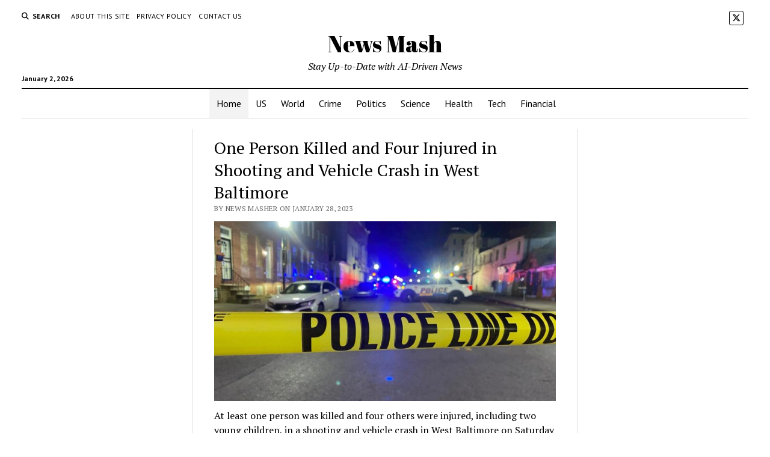

--- FILE ---
content_type: text/html; charset=UTF-8
request_url: https://www.news-mash.com/page/930/
body_size: 15785
content:
<!DOCTYPE html>

<html dir="ltr" lang="en-US" prefix="og: https://ogp.me/ns#">

<head>
	<title>News Mash - Stay Up-to-Date with AI-Driven News - Page 930</title>

		<!-- All in One SEO 4.9.1.1 - aioseo.com -->
	<meta name="description" content="News Mash - Daily breaking national and world news stories, curated by artificial intelligence, delivered to you for free - Page 930" />
	<meta name="robots" content="noindex, nofollow, max-image-preview:large" />
	<link rel="canonical" href="https://www.news-mash.com/" />
	<link rel="prev" href="https://www.news-mash.com/page/929/" />
	<link rel="next" href="https://www.news-mash.com/page/931/" />
	<meta name="generator" content="All in One SEO (AIOSEO) 4.9.1.1" />
		<meta property="og:locale" content="en_US" />
		<meta property="og:site_name" content="News Mash - Stay Up-to-Date with AI-Driven News" />
		<meta property="og:type" content="website" />
		<meta property="og:title" content="News Mash - Stay Up-to-Date with AI-Driven News - Page 930" />
		<meta property="og:description" content="News Mash - Daily breaking national and world news stories, curated by artificial intelligence, delivered to you for free - Page 930" />
		<meta property="og:url" content="https://www.news-mash.com/" />
		<meta name="twitter:card" content="summary" />
		<meta name="twitter:title" content="News Mash - Stay Up-to-Date with AI-Driven News - Page 930" />
		<meta name="twitter:description" content="News Mash - Daily breaking national and world news stories, curated by artificial intelligence, delivered to you for free - Page 930" />
		<script type="application/ld+json" class="aioseo-schema">
			{"@context":"https:\/\/schema.org","@graph":[{"@type":"BreadcrumbList","@id":"https:\/\/www.news-mash.com\/page\/930\/#breadcrumblist","itemListElement":[{"@type":"ListItem","@id":"https:\/\/www.news-mash.com#listItem","position":1,"name":"Home","item":"https:\/\/www.news-mash.com","nextItem":{"@type":"ListItem","@id":"https:\/\/www.news-mash.com\/page\/930#listItem","name":"Page 930"}},{"@type":"ListItem","@id":"https:\/\/www.news-mash.com\/page\/930#listItem","position":2,"name":"Page 930","previousItem":{"@type":"ListItem","@id":"https:\/\/www.news-mash.com#listItem","name":"Home"}}]},{"@type":"CollectionPage","@id":"https:\/\/www.news-mash.com\/page\/930\/#collectionpage","url":"https:\/\/www.news-mash.com\/page\/930\/","name":"News Mash - Stay Up-to-Date with AI-Driven News - Page 930","description":"News Mash - Daily breaking national and world news stories, curated by artificial intelligence, delivered to you for free - Page 930","inLanguage":"en-US","isPartOf":{"@id":"https:\/\/www.news-mash.com\/#website"},"breadcrumb":{"@id":"https:\/\/www.news-mash.com\/page\/930\/#breadcrumblist"},"about":{"@id":"https:\/\/www.news-mash.com\/#organization"}},{"@type":"Organization","@id":"https:\/\/www.news-mash.com\/#organization","name":"News Mash","description":"Stay Up-to-Date with AI-Driven News","url":"https:\/\/www.news-mash.com\/","logo":{"@type":"ImageObject","url":"https:\/\/www.news-mash.com\/wp-content\/uploads\/2023\/01\/Logo-icon-only-512x512-2.png","@id":"https:\/\/www.news-mash.com\/page\/930\/#organizationLogo","width":512,"height":512},"image":{"@id":"https:\/\/www.news-mash.com\/page\/930\/#organizationLogo"}},{"@type":"WebSite","@id":"https:\/\/www.news-mash.com\/#website","url":"https:\/\/www.news-mash.com\/","name":"News Mash","description":"Stay Up-to-Date with AI-Driven News","inLanguage":"en-US","publisher":{"@id":"https:\/\/www.news-mash.com\/#organization"}}]}
		</script>
		<!-- All in One SEO -->


<!-- Google Tag Manager for WordPress by gtm4wp.com -->
<script data-cfasync="false" data-pagespeed-no-defer>
	var gtm4wp_datalayer_name = "dataLayer";
	var dataLayer = dataLayer || [];
</script>
<!-- End Google Tag Manager for WordPress by gtm4wp.com --><meta charset="UTF-8" />
<meta name="viewport" content="width=device-width, initial-scale=1" />
<meta name="template" content="Mission News 1.65" />
<!-- Google tag (gtag.js) consent mode dataLayer added by Site Kit -->
<script type="text/javascript" id="google_gtagjs-js-consent-mode-data-layer">
/* <![CDATA[ */
window.dataLayer = window.dataLayer || [];function gtag(){dataLayer.push(arguments);}
gtag('consent', 'default', {"ad_personalization":"denied","ad_storage":"denied","ad_user_data":"denied","analytics_storage":"denied","functionality_storage":"denied","security_storage":"denied","personalization_storage":"denied","region":["AT","BE","BG","CH","CY","CZ","DE","DK","EE","ES","FI","FR","GB","GR","HR","HU","IE","IS","IT","LI","LT","LU","LV","MT","NL","NO","PL","PT","RO","SE","SI","SK"],"wait_for_update":500});
window._googlesitekitConsentCategoryMap = {"statistics":["analytics_storage"],"marketing":["ad_storage","ad_user_data","ad_personalization"],"functional":["functionality_storage","security_storage"],"preferences":["personalization_storage"]};
window._googlesitekitConsents = {"ad_personalization":"denied","ad_storage":"denied","ad_user_data":"denied","analytics_storage":"denied","functionality_storage":"denied","security_storage":"denied","personalization_storage":"denied","region":["AT","BE","BG","CH","CY","CZ","DE","DK","EE","ES","FI","FR","GB","GR","HR","HU","IE","IS","IT","LI","LT","LU","LV","MT","NL","NO","PL","PT","RO","SE","SI","SK"],"wait_for_update":500};
/* ]]> */
</script>
<!-- End Google tag (gtag.js) consent mode dataLayer added by Site Kit -->
<link rel='dns-prefetch' href='//www.googletagmanager.com' />
<link rel='dns-prefetch' href='//fonts.googleapis.com' />
<link rel='dns-prefetch' href='//pagead2.googlesyndication.com' />
<link rel="alternate" type="application/rss+xml" title="News Mash &raquo; Feed" href="https://www.news-mash.com/feed/" />
<link rel="alternate" type="application/rss+xml" title="News Mash &raquo; Comments Feed" href="https://www.news-mash.com/comments/feed/" />
<style id='wp-img-auto-sizes-contain-inline-css' type='text/css'>
img:is([sizes=auto i],[sizes^="auto," i]){contain-intrinsic-size:3000px 1500px}
/*# sourceURL=wp-img-auto-sizes-contain-inline-css */
</style>
<style id='wp-emoji-styles-inline-css' type='text/css'>

	img.wp-smiley, img.emoji {
		display: inline !important;
		border: none !important;
		box-shadow: none !important;
		height: 1em !important;
		width: 1em !important;
		margin: 0 0.07em !important;
		vertical-align: -0.1em !important;
		background: none !important;
		padding: 0 !important;
	}
/*# sourceURL=wp-emoji-styles-inline-css */
</style>
<link rel='stylesheet' id='wp-block-library-css' href='https://www.news-mash.com/wp-includes/css/dist/block-library/style.min.css?ver=ce8f980d369e8aaa741e33b45974c9ce' type='text/css' media='all' />
<style id='classic-theme-styles-inline-css' type='text/css'>
/*! This file is auto-generated */
.wp-block-button__link{color:#fff;background-color:#32373c;border-radius:9999px;box-shadow:none;text-decoration:none;padding:calc(.667em + 2px) calc(1.333em + 2px);font-size:1.125em}.wp-block-file__button{background:#32373c;color:#fff;text-decoration:none}
/*# sourceURL=/wp-includes/css/classic-themes.min.css */
</style>
<link rel='stylesheet' id='aioseo/css/src/vue/standalone/blocks/table-of-contents/global.scss-css' href='https://www.news-mash.com/wp-content/plugins/all-in-one-seo-pack/dist/Lite/assets/css/table-of-contents/global.e90f6d47.css?ver=4.9.1.1' type='text/css' media='all' />
<style id='global-styles-inline-css' type='text/css'>
:root{--wp--preset--aspect-ratio--square: 1;--wp--preset--aspect-ratio--4-3: 4/3;--wp--preset--aspect-ratio--3-4: 3/4;--wp--preset--aspect-ratio--3-2: 3/2;--wp--preset--aspect-ratio--2-3: 2/3;--wp--preset--aspect-ratio--16-9: 16/9;--wp--preset--aspect-ratio--9-16: 9/16;--wp--preset--color--black: #000000;--wp--preset--color--cyan-bluish-gray: #abb8c3;--wp--preset--color--white: #ffffff;--wp--preset--color--pale-pink: #f78da7;--wp--preset--color--vivid-red: #cf2e2e;--wp--preset--color--luminous-vivid-orange: #ff6900;--wp--preset--color--luminous-vivid-amber: #fcb900;--wp--preset--color--light-green-cyan: #7bdcb5;--wp--preset--color--vivid-green-cyan: #00d084;--wp--preset--color--pale-cyan-blue: #8ed1fc;--wp--preset--color--vivid-cyan-blue: #0693e3;--wp--preset--color--vivid-purple: #9b51e0;--wp--preset--gradient--vivid-cyan-blue-to-vivid-purple: linear-gradient(135deg,rgb(6,147,227) 0%,rgb(155,81,224) 100%);--wp--preset--gradient--light-green-cyan-to-vivid-green-cyan: linear-gradient(135deg,rgb(122,220,180) 0%,rgb(0,208,130) 100%);--wp--preset--gradient--luminous-vivid-amber-to-luminous-vivid-orange: linear-gradient(135deg,rgb(252,185,0) 0%,rgb(255,105,0) 100%);--wp--preset--gradient--luminous-vivid-orange-to-vivid-red: linear-gradient(135deg,rgb(255,105,0) 0%,rgb(207,46,46) 100%);--wp--preset--gradient--very-light-gray-to-cyan-bluish-gray: linear-gradient(135deg,rgb(238,238,238) 0%,rgb(169,184,195) 100%);--wp--preset--gradient--cool-to-warm-spectrum: linear-gradient(135deg,rgb(74,234,220) 0%,rgb(151,120,209) 20%,rgb(207,42,186) 40%,rgb(238,44,130) 60%,rgb(251,105,98) 80%,rgb(254,248,76) 100%);--wp--preset--gradient--blush-light-purple: linear-gradient(135deg,rgb(255,206,236) 0%,rgb(152,150,240) 100%);--wp--preset--gradient--blush-bordeaux: linear-gradient(135deg,rgb(254,205,165) 0%,rgb(254,45,45) 50%,rgb(107,0,62) 100%);--wp--preset--gradient--luminous-dusk: linear-gradient(135deg,rgb(255,203,112) 0%,rgb(199,81,192) 50%,rgb(65,88,208) 100%);--wp--preset--gradient--pale-ocean: linear-gradient(135deg,rgb(255,245,203) 0%,rgb(182,227,212) 50%,rgb(51,167,181) 100%);--wp--preset--gradient--electric-grass: linear-gradient(135deg,rgb(202,248,128) 0%,rgb(113,206,126) 100%);--wp--preset--gradient--midnight: linear-gradient(135deg,rgb(2,3,129) 0%,rgb(40,116,252) 100%);--wp--preset--font-size--small: 12px;--wp--preset--font-size--medium: 20px;--wp--preset--font-size--large: 21px;--wp--preset--font-size--x-large: 42px;--wp--preset--font-size--regular: 16px;--wp--preset--font-size--larger: 28px;--wp--preset--spacing--20: 0.44rem;--wp--preset--spacing--30: 0.67rem;--wp--preset--spacing--40: 1rem;--wp--preset--spacing--50: 1.5rem;--wp--preset--spacing--60: 2.25rem;--wp--preset--spacing--70: 3.38rem;--wp--preset--spacing--80: 5.06rem;--wp--preset--shadow--natural: 6px 6px 9px rgba(0, 0, 0, 0.2);--wp--preset--shadow--deep: 12px 12px 50px rgba(0, 0, 0, 0.4);--wp--preset--shadow--sharp: 6px 6px 0px rgba(0, 0, 0, 0.2);--wp--preset--shadow--outlined: 6px 6px 0px -3px rgb(255, 255, 255), 6px 6px rgb(0, 0, 0);--wp--preset--shadow--crisp: 6px 6px 0px rgb(0, 0, 0);}:where(.is-layout-flex){gap: 0.5em;}:where(.is-layout-grid){gap: 0.5em;}body .is-layout-flex{display: flex;}.is-layout-flex{flex-wrap: wrap;align-items: center;}.is-layout-flex > :is(*, div){margin: 0;}body .is-layout-grid{display: grid;}.is-layout-grid > :is(*, div){margin: 0;}:where(.wp-block-columns.is-layout-flex){gap: 2em;}:where(.wp-block-columns.is-layout-grid){gap: 2em;}:where(.wp-block-post-template.is-layout-flex){gap: 1.25em;}:where(.wp-block-post-template.is-layout-grid){gap: 1.25em;}.has-black-color{color: var(--wp--preset--color--black) !important;}.has-cyan-bluish-gray-color{color: var(--wp--preset--color--cyan-bluish-gray) !important;}.has-white-color{color: var(--wp--preset--color--white) !important;}.has-pale-pink-color{color: var(--wp--preset--color--pale-pink) !important;}.has-vivid-red-color{color: var(--wp--preset--color--vivid-red) !important;}.has-luminous-vivid-orange-color{color: var(--wp--preset--color--luminous-vivid-orange) !important;}.has-luminous-vivid-amber-color{color: var(--wp--preset--color--luminous-vivid-amber) !important;}.has-light-green-cyan-color{color: var(--wp--preset--color--light-green-cyan) !important;}.has-vivid-green-cyan-color{color: var(--wp--preset--color--vivid-green-cyan) !important;}.has-pale-cyan-blue-color{color: var(--wp--preset--color--pale-cyan-blue) !important;}.has-vivid-cyan-blue-color{color: var(--wp--preset--color--vivid-cyan-blue) !important;}.has-vivid-purple-color{color: var(--wp--preset--color--vivid-purple) !important;}.has-black-background-color{background-color: var(--wp--preset--color--black) !important;}.has-cyan-bluish-gray-background-color{background-color: var(--wp--preset--color--cyan-bluish-gray) !important;}.has-white-background-color{background-color: var(--wp--preset--color--white) !important;}.has-pale-pink-background-color{background-color: var(--wp--preset--color--pale-pink) !important;}.has-vivid-red-background-color{background-color: var(--wp--preset--color--vivid-red) !important;}.has-luminous-vivid-orange-background-color{background-color: var(--wp--preset--color--luminous-vivid-orange) !important;}.has-luminous-vivid-amber-background-color{background-color: var(--wp--preset--color--luminous-vivid-amber) !important;}.has-light-green-cyan-background-color{background-color: var(--wp--preset--color--light-green-cyan) !important;}.has-vivid-green-cyan-background-color{background-color: var(--wp--preset--color--vivid-green-cyan) !important;}.has-pale-cyan-blue-background-color{background-color: var(--wp--preset--color--pale-cyan-blue) !important;}.has-vivid-cyan-blue-background-color{background-color: var(--wp--preset--color--vivid-cyan-blue) !important;}.has-vivid-purple-background-color{background-color: var(--wp--preset--color--vivid-purple) !important;}.has-black-border-color{border-color: var(--wp--preset--color--black) !important;}.has-cyan-bluish-gray-border-color{border-color: var(--wp--preset--color--cyan-bluish-gray) !important;}.has-white-border-color{border-color: var(--wp--preset--color--white) !important;}.has-pale-pink-border-color{border-color: var(--wp--preset--color--pale-pink) !important;}.has-vivid-red-border-color{border-color: var(--wp--preset--color--vivid-red) !important;}.has-luminous-vivid-orange-border-color{border-color: var(--wp--preset--color--luminous-vivid-orange) !important;}.has-luminous-vivid-amber-border-color{border-color: var(--wp--preset--color--luminous-vivid-amber) !important;}.has-light-green-cyan-border-color{border-color: var(--wp--preset--color--light-green-cyan) !important;}.has-vivid-green-cyan-border-color{border-color: var(--wp--preset--color--vivid-green-cyan) !important;}.has-pale-cyan-blue-border-color{border-color: var(--wp--preset--color--pale-cyan-blue) !important;}.has-vivid-cyan-blue-border-color{border-color: var(--wp--preset--color--vivid-cyan-blue) !important;}.has-vivid-purple-border-color{border-color: var(--wp--preset--color--vivid-purple) !important;}.has-vivid-cyan-blue-to-vivid-purple-gradient-background{background: var(--wp--preset--gradient--vivid-cyan-blue-to-vivid-purple) !important;}.has-light-green-cyan-to-vivid-green-cyan-gradient-background{background: var(--wp--preset--gradient--light-green-cyan-to-vivid-green-cyan) !important;}.has-luminous-vivid-amber-to-luminous-vivid-orange-gradient-background{background: var(--wp--preset--gradient--luminous-vivid-amber-to-luminous-vivid-orange) !important;}.has-luminous-vivid-orange-to-vivid-red-gradient-background{background: var(--wp--preset--gradient--luminous-vivid-orange-to-vivid-red) !important;}.has-very-light-gray-to-cyan-bluish-gray-gradient-background{background: var(--wp--preset--gradient--very-light-gray-to-cyan-bluish-gray) !important;}.has-cool-to-warm-spectrum-gradient-background{background: var(--wp--preset--gradient--cool-to-warm-spectrum) !important;}.has-blush-light-purple-gradient-background{background: var(--wp--preset--gradient--blush-light-purple) !important;}.has-blush-bordeaux-gradient-background{background: var(--wp--preset--gradient--blush-bordeaux) !important;}.has-luminous-dusk-gradient-background{background: var(--wp--preset--gradient--luminous-dusk) !important;}.has-pale-ocean-gradient-background{background: var(--wp--preset--gradient--pale-ocean) !important;}.has-electric-grass-gradient-background{background: var(--wp--preset--gradient--electric-grass) !important;}.has-midnight-gradient-background{background: var(--wp--preset--gradient--midnight) !important;}.has-small-font-size{font-size: var(--wp--preset--font-size--small) !important;}.has-medium-font-size{font-size: var(--wp--preset--font-size--medium) !important;}.has-large-font-size{font-size: var(--wp--preset--font-size--large) !important;}.has-x-large-font-size{font-size: var(--wp--preset--font-size--x-large) !important;}
:where(.wp-block-post-template.is-layout-flex){gap: 1.25em;}:where(.wp-block-post-template.is-layout-grid){gap: 1.25em;}
:where(.wp-block-term-template.is-layout-flex){gap: 1.25em;}:where(.wp-block-term-template.is-layout-grid){gap: 1.25em;}
:where(.wp-block-columns.is-layout-flex){gap: 2em;}:where(.wp-block-columns.is-layout-grid){gap: 2em;}
:root :where(.wp-block-pullquote){font-size: 1.5em;line-height: 1.6;}
/*# sourceURL=global-styles-inline-css */
</style>
<link rel='stylesheet' id='announcer-css-css' href='https://www.news-mash.com/wp-content/plugins/announcer/public/css/style.css?ver=6.2' type='text/css' media='all' />
<link rel='stylesheet' id='contact-form-7-css' href='https://www.news-mash.com/wp-content/plugins/contact-form-7/includes/css/styles.css?ver=6.1.4' type='text/css' media='all' />
<link rel='stylesheet' id='ct-mission-news-google-fonts-css' href='//fonts.googleapis.com/css?family=Abril+Fatface%7CPT+Sans%3A400%2C700%7CPT+Serif%3A400%2C400i%2C700%2C700i&#038;subset=latin%2Clatin-ext&#038;display=swap&#038;ver=ce8f980d369e8aaa741e33b45974c9ce' type='text/css' media='all' />
<link rel='stylesheet' id='ct-mission-news-font-awesome-css' href='https://www.news-mash.com/wp-content/themes/mission-news/assets/font-awesome/css/all.min.css?ver=ce8f980d369e8aaa741e33b45974c9ce' type='text/css' media='all' />
<link rel='stylesheet' id='ct-mission-news-style-css' href='https://www.news-mash.com/wp-content/themes/mission-news/style.css?ver=ce8f980d369e8aaa741e33b45974c9ce' type='text/css' media='all' />
<link rel='stylesheet' id='elementor-frontend-css' href='https://www.news-mash.com/wp-content/plugins/elementor/assets/css/frontend.min.css?ver=3.33.4' type='text/css' media='all' />
<link rel='stylesheet' id='eael-general-css' href='https://www.news-mash.com/wp-content/plugins/essential-addons-for-elementor-lite/assets/front-end/css/view/general.min.css?ver=6.5.3' type='text/css' media='all' />
<script type="text/javascript" src="https://www.news-mash.com/wp-includes/js/jquery/jquery.min.js?ver=3.7.1" id="jquery-core-js"></script>
<script type="text/javascript" src="https://www.news-mash.com/wp-includes/js/jquery/jquery-migrate.min.js?ver=3.4.1" id="jquery-migrate-js"></script>

<!-- Google tag (gtag.js) snippet added by Site Kit -->
<!-- Google Analytics snippet added by Site Kit -->
<script type="text/javascript" src="https://www.googletagmanager.com/gtag/js?id=GT-PL3SSSX" id="google_gtagjs-js" async></script>
<script type="text/javascript" id="google_gtagjs-js-after">
/* <![CDATA[ */
window.dataLayer = window.dataLayer || [];function gtag(){dataLayer.push(arguments);}
gtag("set","linker",{"domains":["www.news-mash.com"]});
gtag("js", new Date());
gtag("set", "developer_id.dZTNiMT", true);
gtag("config", "GT-PL3SSSX");
//# sourceURL=google_gtagjs-js-after
/* ]]> */
</script>
<link rel="https://api.w.org/" href="https://www.news-mash.com/wp-json/" /><link rel="EditURI" type="application/rsd+xml" title="RSD" href="https://www.news-mash.com/xmlrpc.php?rsd" />

<meta name="generator" content="Site Kit by Google 1.167.0" />    
    <script type="text/javascript">
        var ajaxurl = 'https://www.news-mash.com/wp-admin/admin-ajax.php';
    </script>

<!-- Google Tag Manager for WordPress by gtm4wp.com -->
<!-- GTM Container placement set to off -->
<script data-cfasync="false" data-pagespeed-no-defer>
	var dataLayer_content = {"pagePostType":"frontpage"};
	dataLayer.push( dataLayer_content );
</script>
<script data-cfasync="false" data-pagespeed-no-defer>
	console.warn && console.warn("[GTM4WP] Google Tag Manager container code placement set to OFF !!!");
	console.warn && console.warn("[GTM4WP] Data layer codes are active but GTM container must be loaded using custom coding !!!");
</script>
<!-- End Google Tag Manager for WordPress by gtm4wp.com -->
<!-- Google AdSense meta tags added by Site Kit -->
<meta name="google-adsense-platform-account" content="ca-host-pub-2644536267352236">
<meta name="google-adsense-platform-domain" content="sitekit.withgoogle.com">
<!-- End Google AdSense meta tags added by Site Kit -->
<meta name="generator" content="Elementor 3.33.4; features: additional_custom_breakpoints; settings: css_print_method-external, google_font-enabled, font_display-swap">
			<style>
				.e-con.e-parent:nth-of-type(n+4):not(.e-lazyloaded):not(.e-no-lazyload),
				.e-con.e-parent:nth-of-type(n+4):not(.e-lazyloaded):not(.e-no-lazyload) * {
					background-image: none !important;
				}
				@media screen and (max-height: 1024px) {
					.e-con.e-parent:nth-of-type(n+3):not(.e-lazyloaded):not(.e-no-lazyload),
					.e-con.e-parent:nth-of-type(n+3):not(.e-lazyloaded):not(.e-no-lazyload) * {
						background-image: none !important;
					}
				}
				@media screen and (max-height: 640px) {
					.e-con.e-parent:nth-of-type(n+2):not(.e-lazyloaded):not(.e-no-lazyload),
					.e-con.e-parent:nth-of-type(n+2):not(.e-lazyloaded):not(.e-no-lazyload) * {
						background-image: none !important;
					}
				}
			</style>
			
<!-- Google Tag Manager snippet added by Site Kit -->
<script type="text/javascript">
/* <![CDATA[ */

			( function( w, d, s, l, i ) {
				w[l] = w[l] || [];
				w[l].push( {'gtm.start': new Date().getTime(), event: 'gtm.js'} );
				var f = d.getElementsByTagName( s )[0],
					j = d.createElement( s ), dl = l != 'dataLayer' ? '&l=' + l : '';
				j.async = true;
				j.src = 'https://www.googletagmanager.com/gtm.js?id=' + i + dl;
				f.parentNode.insertBefore( j, f );
			} )( window, document, 'script', 'dataLayer', 'GTM-N6VBMR3' );
			
/* ]]> */
</script>

<!-- End Google Tag Manager snippet added by Site Kit -->

<!-- Google AdSense snippet added by Site Kit -->
<script type="text/javascript" async="async" src="https://pagead2.googlesyndication.com/pagead/js/adsbygoogle.js?client=ca-pub-4555337674720429&amp;host=ca-host-pub-2644536267352236" crossorigin="anonymous"></script>

<!-- End Google AdSense snippet added by Site Kit -->
<link rel="icon" href="https://www.news-mash.com/wp-content/uploads/2023/01/cropped-Logo-icon-only-512x512-1-32x32.png" sizes="32x32" />
<link rel="icon" href="https://www.news-mash.com/wp-content/uploads/2023/01/cropped-Logo-icon-only-512x512-1-192x192.png" sizes="192x192" />
<link rel="apple-touch-icon" href="https://www.news-mash.com/wp-content/uploads/2023/01/cropped-Logo-icon-only-512x512-1-180x180.png" />
<meta name="msapplication-TileImage" content="https://www.news-mash.com/wp-content/uploads/2023/01/cropped-Logo-icon-only-512x512-1-270x270.png" />
</head>

<body id="mission-news" class="home blog paged paged-930 wp-theme-mission-news layout-rows layout-double-sidebar hide-left-sidebar hide-right-sidebar titles-above-image elementor-default elementor-kit-243">
		<!-- Google Tag Manager (noscript) snippet added by Site Kit -->
		<noscript>
			<iframe src="https://www.googletagmanager.com/ns.html?id=GTM-N6VBMR3" height="0" width="0" style="display:none;visibility:hidden"></iframe>
		</noscript>
		<!-- End Google Tag Manager (noscript) snippet added by Site Kit -->
		<a class="skip-content" href="#main">Press &quot;Enter&quot; to skip to content</a>
<div id="overflow-container" class="overflow-container">
	<div id="max-width" class="max-width">
							<header class="site-header" id="site-header" role="banner">
				<div class="top-nav">
					<button id="search-toggle" class="search-toggle"><i class="fas fa-search"></i><span>Search</span></button>
<div id="search-form-popup" class="search-form-popup">
	<div class="inner">
		<div class="title">Search News Mash</div>
		<div class='search-form-container'>
    <form role="search" method="get" class="search-form" action="https://www.news-mash.com">
        <input id="search-field" type="search" class="search-field" value="" name="s"
               title="Search" placeholder=" Search for..." />
        <input type="submit" class="search-submit" value='Search'/>
    </form>
</div>		<a id="close-search" class="close" href="#"><svg xmlns="http://www.w3.org/2000/svg" width="20" height="20" viewBox="0 0 20 20" version="1.1"><g stroke="none" stroke-width="1" fill="none" fill-rule="evenodd"><g transform="translate(-17.000000, -12.000000)" fill="#000000"><g transform="translate(17.000000, 12.000000)"><rect transform="translate(10.000000, 10.000000) rotate(45.000000) translate(-10.000000, -10.000000) " x="9" y="-2" width="2" height="24"/><rect transform="translate(10.000000, 10.000000) rotate(-45.000000) translate(-10.000000, -10.000000) " x="9" y="-2" width="2" height="24"/></g></g></g></svg></a>
	</div>
</div>
					<div id="menu-secondary-container" class="menu-secondary-container">
						<div id="menu-secondary" class="menu-container menu-secondary" role="navigation">
	<nav class="menu"><ul id="menu-secondary-items" class="menu-secondary-items"><li id="menu-item-257" class="menu-item menu-item-type-post_type menu-item-object-page menu-item-257"><a href="https://www.news-mash.com/about-this-site/">About this site</a></li>
<li id="menu-item-259" class="menu-item menu-item-type-post_type menu-item-object-page menu-item-privacy-policy menu-item-259"><a rel="privacy-policy" href="https://www.news-mash.com/privacy-policy/">Privacy Policy</a></li>
<li id="menu-item-1666" class="menu-item menu-item-type-post_type menu-item-object-page menu-item-1666"><a href="https://www.news-mash.com/contact-us/">Contact Us</a></li>
</ul></nav></div>
					</div>
					<ul id='social-media-icons' class='social-media-icons'><li>					<a class="twitter" target="_blank"
					   href="https://twitter.com/News_Masher">
						<i class="fa-brands fa-x-twitter"
						   title="twitter"></i>
					</a>
					</li></ul>				</div>
				<div id="title-container" class="title-container"><div class='site-title has-date'><a href='https://www.news-mash.com'>News Mash</a></div><p class="date">January 2, 2026</p><p class="tagline">Stay Up-to-Date with AI-Driven News</p>				</div>
				<button id="toggle-navigation" class="toggle-navigation" name="toggle-navigation" aria-expanded="false">
					<span class="screen-reader-text">open menu</span>
					<svg xmlns="http://www.w3.org/2000/svg" width="24" height="18" viewBox="0 0 24 18" version="1.1"><g stroke="none" stroke-width="1" fill="none" fill-rule="evenodd"><g transform="translate(-272.000000, -21.000000)" fill="#000000"><g transform="translate(266.000000, 12.000000)"><g transform="translate(6.000000, 9.000000)"><rect class="top-bar" x="0" y="0" width="24" height="2"/><rect class="middle-bar" x="0" y="8" width="24" height="2"/><rect class="bottom-bar" x="0" y="16" width="24" height="2"/></g></g></g></g></svg>				</button>
				<div id="menu-primary-container" class="menu-primary-container tier-1">
					<div class="dropdown-navigation"><a id="back-button" class="back-button" href="#"><i class="fas fa-angle-left"></i> Back</a><span class="label"></span></div>
<div id="menu-primary" class="menu-container menu-primary" role="navigation">
    <nav class="menu"><ul id="menu-primary-items" class="menu-primary-items"><li id="menu-item-260" class="menu-item menu-item-type-custom menu-item-object-custom current-menu-item menu-item-home menu-item-260"><a href="https://www.news-mash.com/">Home</a></li>
<li id="menu-item-252" class="menu-item menu-item-type-taxonomy menu-item-object-category menu-item-252"><a href="https://www.news-mash.com/category/us/">US</a></li>
<li id="menu-item-255" class="menu-item menu-item-type-taxonomy menu-item-object-category menu-item-255"><a href="https://www.news-mash.com/category/world/">World</a></li>
<li id="menu-item-253" class="menu-item menu-item-type-taxonomy menu-item-object-category menu-item-253"><a href="https://www.news-mash.com/category/crime/">Crime</a></li>
<li id="menu-item-254" class="menu-item menu-item-type-taxonomy menu-item-object-category menu-item-254"><a href="https://www.news-mash.com/category/politics/">Politics</a></li>
<li id="menu-item-256" class="menu-item menu-item-type-taxonomy menu-item-object-category menu-item-256"><a href="https://www.news-mash.com/category/science/">Science</a></li>
<li id="menu-item-638" class="menu-item menu-item-type-taxonomy menu-item-object-category menu-item-638"><a href="https://www.news-mash.com/category/health/">Health</a></li>
<li id="menu-item-639" class="menu-item menu-item-type-taxonomy menu-item-object-category menu-item-639"><a href="https://www.news-mash.com/category/tech/">Tech</a></li>
<li id="menu-item-641" class="menu-item menu-item-type-taxonomy menu-item-object-category menu-item-641"><a href="https://www.news-mash.com/category/financial/">Financial</a></li>
</ul></nav></div>
				</div>
			</header>
								<div class="content-container">
						<div class="layout-container">
								<section id="main" class="main" role="main">
					<h1 class="screen-reader-text">News Mash</h1>
<div id="loop-container" class="loop-container">
    <div class="post-2803 post type-post status-publish format-standard has-post-thumbnail hentry category-crime tag-baltimore-police tag-harrison tag-michael-harrison tag-west-baltimore entry">
		<article>
				<div class='post-header'>
						<h2 class='post-title'>
				<a href="https://www.news-mash.com/2023/01/28/tragedy-strikes-west-baltimore-as-one-person-killed-and-four-injured-in-shooting-and-vehicle-crash/">One Person Killed and Four Injured in Shooting and Vehicle Crash in West Baltimore</a>
			</h2>
			<div class="post-byline">By News Masher on January 28, 2023</div>		</div>
		<div class="featured-image"><a href="https://www.news-mash.com/2023/01/28/tragedy-strikes-west-baltimore-as-one-person-killed-and-four-injured-in-shooting-and-vehicle-crash/">One Person Killed and Four Injured in Shooting and Vehicle Crash in West Baltimore<img fetchpriority="high" width="1024" height="538" src="https://www.news-mash.com/wp-content/uploads/2023/01/e3bb693e8855836d1dd6ccb4e7094891-1024x538.jpg" class="attachment-large size-large wp-post-image" alt="Image courtesy of assets1.cbsnewsstatic.com" decoding="async" srcset="https://www.news-mash.com/wp-content/uploads/2023/01/e3bb693e8855836d1dd6ccb4e7094891-1024x538.jpg 1024w, https://www.news-mash.com/wp-content/uploads/2023/01/e3bb693e8855836d1dd6ccb4e7094891-300x158.jpg 300w, https://www.news-mash.com/wp-content/uploads/2023/01/e3bb693e8855836d1dd6ccb4e7094891-768x403.jpg 768w, https://www.news-mash.com/wp-content/uploads/2023/01/e3bb693e8855836d1dd6ccb4e7094891.jpg 1200w" sizes="(max-width: 1024px) 100vw, 1024px" /></a></div>		<div class="post-content">
			<p>At least one person was killed and four others were injured, including two young children, in a shooting and vehicle crash in West Baltimore on Saturday night. Police believe a gunman or multiple gunmen opened fire, but do not know if the intended targets were people in a vehicle or individuals who were on the sidewalk. Commissioner Michael Harrison urged anyone with information to come forward and asked the public to keep the victims and their families in their thoughts and prayers.</p>
<div class="more-link-wrapper"><a class="more-link" href="https://www.news-mash.com/2023/01/28/tragedy-strikes-west-baltimore-as-one-person-killed-and-four-injured-in-shooting-and-vehicle-crash/">Continue reading<span class="screen-reader-text">One Person Killed and Four Injured in Shooting and Vehicle Crash in West Baltimore</span></a></div>		</div>
	</article>
	</div><div class="post-2801 post type-post status-publish format-standard has-post-thumbnail hentry category-politics tag-columbia tag-desantis tag-donald-trump tag-florida tag-gop tag-house-republican-steering-committee tag-ron-desantis tag-south-carolina tag-us-centers-for-disease-control-and-prevention entry rows">
		<article>
		<div class="featured-image"><a href="https://www.news-mash.com/2023/01/28/donald-trump-accuses-florida-governor-ron-desantis-of-trying-to-rewrite-history-as-2024-presidential-race-heats-up/">Donald Trump Accuses Florida Governor Ron DeSantis of &#8220;Trying to Rewrite History&#8221; as 2024 Presidential Race Heats Up<img width="1024" height="538" src="https://www.news-mash.com/wp-content/uploads/2023/01/72acde50aa7b677eebe154f9f4305417-1024x538.jpg" class="attachment-large size-large wp-post-image" alt="Image courtesy of assets3.cbsnewsstatic.com" decoding="async" srcset="https://www.news-mash.com/wp-content/uploads/2023/01/72acde50aa7b677eebe154f9f4305417-1024x538.jpg 1024w, https://www.news-mash.com/wp-content/uploads/2023/01/72acde50aa7b677eebe154f9f4305417-300x158.jpg 300w, https://www.news-mash.com/wp-content/uploads/2023/01/72acde50aa7b677eebe154f9f4305417-768x403.jpg 768w, https://www.news-mash.com/wp-content/uploads/2023/01/72acde50aa7b677eebe154f9f4305417.jpg 1200w" sizes="(max-width: 1024px) 100vw, 1024px" /></a></div>		<div class='post-header'>
						<h2 class='post-title'>
				<a href="https://www.news-mash.com/2023/01/28/donald-trump-accuses-florida-governor-ron-desantis-of-trying-to-rewrite-history-as-2024-presidential-race-heats-up/">Donald Trump Accuses Florida Governor Ron DeSantis of &#8220;Trying to Rewrite History&#8221; as 2024 Presidential Race Heats Up</a>
			</h2>
			<div class="post-byline">By News Masher on January 28, 2023</div>		</div>
	</article>
	</div><div class="post-2799 post type-post status-publish format-standard has-post-thumbnail hentry category-world tag-commonwealth tag-dan-newman tag-malaga tag-perth tag-rio-tinto tag-the-department-of-fire-and-emergency-service tag-western-australia entry rows">
		<article>
		<div class="featured-image"><a href="https://www.news-mash.com/2023/01/28/emergency-services-urge-public-to-help-locate-lost-radioactive-capsule-in-western-australia/">Emergency Services Urge Public to Help Locate Lost Radioactive Capsule in Western Australia<img width="1024" height="538" src="https://www.news-mash.com/wp-content/uploads/2023/01/0fe684b9a4ffff8bacc7a61e7f4b426a-1024x538.png" class="attachment-large size-large wp-post-image" alt="Image courtesy of assets3.cbsnewsstatic.com" decoding="async" srcset="https://www.news-mash.com/wp-content/uploads/2023/01/0fe684b9a4ffff8bacc7a61e7f4b426a-1024x538.png 1024w, https://www.news-mash.com/wp-content/uploads/2023/01/0fe684b9a4ffff8bacc7a61e7f4b426a-300x158.png 300w, https://www.news-mash.com/wp-content/uploads/2023/01/0fe684b9a4ffff8bacc7a61e7f4b426a-768x403.png 768w, https://www.news-mash.com/wp-content/uploads/2023/01/0fe684b9a4ffff8bacc7a61e7f4b426a.png 1200w" sizes="(max-width: 1024px) 100vw, 1024px" /></a></div>		<div class='post-header'>
						<h2 class='post-title'>
				<a href="https://www.news-mash.com/2023/01/28/emergency-services-urge-public-to-help-locate-lost-radioactive-capsule-in-western-australia/">Emergency Services Urge Public to Help Locate Lost Radioactive Capsule in Western Australia</a>
			</h2>
			<div class="post-byline">By News Masher on January 28, 2023</div>		</div>
	</article>
	</div><div class="post-2797 post type-post status-publish format-standard has-post-thumbnail hentry category-crime tag-c-j-davi tag-cerelyn tag-nicholas-bradford tag-the-memphis-police-department tag-tn-tyre-nichol entry rows">
		<article>
		<div class="featured-image"><a href="https://www.news-mash.com/2023/01/28/memphis-police-department-permanently-disbands-scorpion-unit-following-tragic-death-of-tyre-nichols/">Memphis Police Department Permanently Disbands SCORPION Unit Following Tragic Death of Tyre Nichols<img loading="lazy" width="1024" height="538" src="https://www.news-mash.com/wp-content/uploads/2023/01/66e6bbd454442d2a118140778a58002d-1024x538.jpg" class="attachment-large size-large wp-post-image" alt="Image courtesy of assets2.cbsnewsstatic.com" decoding="async" srcset="https://www.news-mash.com/wp-content/uploads/2023/01/66e6bbd454442d2a118140778a58002d-1024x538.jpg 1024w, https://www.news-mash.com/wp-content/uploads/2023/01/66e6bbd454442d2a118140778a58002d-300x158.jpg 300w, https://www.news-mash.com/wp-content/uploads/2023/01/66e6bbd454442d2a118140778a58002d-768x403.jpg 768w, https://www.news-mash.com/wp-content/uploads/2023/01/66e6bbd454442d2a118140778a58002d.jpg 1200w" sizes="(max-width: 1024px) 100vw, 1024px" /></a></div>		<div class='post-header'>
						<h2 class='post-title'>
				<a href="https://www.news-mash.com/2023/01/28/memphis-police-department-permanently-disbands-scorpion-unit-following-tragic-death-of-tyre-nichols/">Memphis Police Department Permanently Disbands SCORPION Unit Following Tragic Death of Tyre Nichols</a>
			</h2>
			<div class="post-byline">By News Masher on January 28, 2023</div>		</div>
	</article>
	</div><div class="post-2795 post type-post status-publish format-standard has-post-thumbnail hentry category-crime tag-brittney-griner tag-memphis-city-council tag-nicholas-bradford tag-tn-tyre-nichol entry rows">
		<article>
		<div class="featured-image"><a href="https://www.news-mash.com/2023/01/28/five-officers-charged-with-second-degree-murder-in-connection-with-death-of-beloved-father-and-photographer-tyre-nichols/">Five Officers Charged with Second-Degree Murder in Connection with Death of Beloved Father and Photographer, Tyre Nichols<img loading="lazy" width="1024" height="537" src="https://www.news-mash.com/wp-content/uploads/2023/01/816ac141dc69f6ba710311b9c9a91eaa-1024x537.jpeg" class="attachment-large size-large wp-post-image" alt="Image courtesy of img.huffingtonpost.com" decoding="async" srcset="https://www.news-mash.com/wp-content/uploads/2023/01/816ac141dc69f6ba710311b9c9a91eaa-1024x537.jpeg 1024w, https://www.news-mash.com/wp-content/uploads/2023/01/816ac141dc69f6ba710311b9c9a91eaa-300x157.jpeg 300w, https://www.news-mash.com/wp-content/uploads/2023/01/816ac141dc69f6ba710311b9c9a91eaa-768x403.jpeg 768w, https://www.news-mash.com/wp-content/uploads/2023/01/816ac141dc69f6ba710311b9c9a91eaa.jpeg 1200w" sizes="(max-width: 1024px) 100vw, 1024px" /></a></div>		<div class='post-header'>
						<h2 class='post-title'>
				<a href="https://www.news-mash.com/2023/01/28/five-officers-charged-with-second-degree-murder-in-connection-with-death-of-beloved-father-and-photographer-tyre-nichols/">Five Officers Charged with Second-Degree Murder in Connection with Death of Beloved Father and Photographer, Tyre Nichols</a>
			</h2>
			<div class="post-byline">By News Masher on January 28, 2023</div>		</div>
	</article>
	</div><div class="post-2793 post type-post status-publish format-standard has-post-thumbnail hentry category-crime category-politics tag-atlanta tag-austin-butler tag-barack-obama tag-centennial-olympic-park tag-georgetown-law tag-memphis-city-council tag-michelle-bolsonaro tag-msnbc tag-nbc-news tag-nicholas-bradford tag-paul-butler tag-protest tag-tennessee-bureau-of-investigation tag-the-united-states tag-tn-tyre-nichol entry rows">
		<article>
		<div class="featured-image"><a href="https://www.news-mash.com/2023/01/28/protests-erupt-across-us-following-release-of-graphic-video-showing-police-beating-of-tyre-nichols-who-later-died-from-injuries/">Protests Erupt Across US Following Release of Graphic Video Showing Police Beating of Tyre Nichols, Who Later Died From Injuries<img loading="lazy" width="800" height="450" src="https://www.news-mash.com/wp-content/uploads/2023/01/f1752fd5073bf0067c6f65abb911ecf9.jpg" class="attachment-large size-large wp-post-image" alt="Image courtesy of media.cnn.com" decoding="async" srcset="https://www.news-mash.com/wp-content/uploads/2023/01/f1752fd5073bf0067c6f65abb911ecf9.jpg 800w, https://www.news-mash.com/wp-content/uploads/2023/01/f1752fd5073bf0067c6f65abb911ecf9-300x169.jpg 300w, https://www.news-mash.com/wp-content/uploads/2023/01/f1752fd5073bf0067c6f65abb911ecf9-768x432.jpg 768w" sizes="(max-width: 800px) 100vw, 800px" /></a></div>		<div class='post-header'>
						<h2 class='post-title'>
				<a href="https://www.news-mash.com/2023/01/28/protests-erupt-across-us-following-release-of-graphic-video-showing-police-beating-of-tyre-nichols-who-later-died-from-injuries/">Protests Erupt Across US Following Release of Graphic Video Showing Police Beating of Tyre Nichols, Who Later Died From Injuries</a>
			</h2>
			<div class="post-byline">By News Masher on January 28, 2023</div>		</div>
	</article>
	</div><div class="post-2791 post type-post status-publish format-standard has-post-thumbnail hentry category-crime tag-beverly-crest tag-california tag-cbs-los-angele tag-frank-preciado tag-lapd tag-the-los-angeles-police-department tag-the-united-states entry rows">
		<article>
		<div class="featured-image"><a href="https://www.news-mash.com/2023/01/28/tragedy-strikes-beverly-crest-at-least-three-killed-and-four-injured-in-shooting/">At Least Three Killed and Four Injured in Beverly Crest Shooting<img loading="lazy" width="1024" height="538" src="https://www.news-mash.com/wp-content/uploads/2023/01/dfbeb2245782a938d612162c8f07c376-1024x538.jpg" class="attachment-large size-large wp-post-image" alt="Image courtesy of assets2.cbsnewsstatic.com" decoding="async" srcset="https://www.news-mash.com/wp-content/uploads/2023/01/dfbeb2245782a938d612162c8f07c376-1024x538.jpg 1024w, https://www.news-mash.com/wp-content/uploads/2023/01/dfbeb2245782a938d612162c8f07c376-300x158.jpg 300w, https://www.news-mash.com/wp-content/uploads/2023/01/dfbeb2245782a938d612162c8f07c376-768x403.jpg 768w, https://www.news-mash.com/wp-content/uploads/2023/01/dfbeb2245782a938d612162c8f07c376.jpg 1200w" sizes="(max-width: 1024px) 100vw, 1024px" /></a></div>		<div class='post-header'>
						<h2 class='post-title'>
				<a href="https://www.news-mash.com/2023/01/28/tragedy-strikes-beverly-crest-at-least-three-killed-and-four-injured-in-shooting/">At Least Three Killed and Four Injured in Beverly Crest Shooting</a>
			</h2>
			<div class="post-byline">By News Masher on January 28, 2023</div>		</div>
	</article>
	</div><div class="post-2789 post type-post status-publish format-standard has-post-thumbnail hentry category-crime tag-attorneys-ben-crump tag-memphis-city-council tag-nicholas-bradford tag-rowvaughn-well tag-tennessee-bureau-of-investigation tag-the-memphis-police-department tag-tn-tyre-nichol entry rows">
		<article>
		<div class="featured-image"><a href="https://www.news-mash.com/2023/01/28/tragic-death-of-tyre-nichols-a-free-spirited-soul-who-was-looking-for-a-new-life-in-memphis-tennessee/">Tragic Death of Tyre Nichols: A Free-Spirited Soul Who Was Looking for a New Life in Memphis, Tennessee<img loading="lazy" width="1024" height="576" src="https://www.news-mash.com/wp-content/uploads/2023/01/a52b7011e3204a4ab72740a66e973777-1024x576.jpg" class="attachment-large size-large wp-post-image" alt="Image courtesy of cdn.cnn.com" decoding="async" srcset="https://www.news-mash.com/wp-content/uploads/2023/01/a52b7011e3204a4ab72740a66e973777-1024x576.jpg 1024w, https://www.news-mash.com/wp-content/uploads/2023/01/a52b7011e3204a4ab72740a66e973777-300x169.jpg 300w, https://www.news-mash.com/wp-content/uploads/2023/01/a52b7011e3204a4ab72740a66e973777-768x432.jpg 768w, https://www.news-mash.com/wp-content/uploads/2023/01/a52b7011e3204a4ab72740a66e973777.jpg 1100w" sizes="(max-width: 1024px) 100vw, 1024px" /></a></div>		<div class='post-header'>
						<h2 class='post-title'>
				<a href="https://www.news-mash.com/2023/01/28/tragic-death-of-tyre-nichols-a-free-spirited-soul-who-was-looking-for-a-new-life-in-memphis-tennessee/">Tragic Death of Tyre Nichols: A Free-Spirited Soul Who Was Looking for a New Life in Memphis, Tennessee</a>
			</h2>
			<div class="post-byline">By News Masher on January 28, 2023</div>		</div>
	</article>
	</div></div>


	<nav class="navigation pagination" aria-label="Posts pagination">
		<h2 class="screen-reader-text">Posts pagination</h2>
		<div class="nav-links"><a class="prev page-numbers" href="https://www.news-mash.com/page/929/">Previous</a>
<a class="page-numbers" href="https://www.news-mash.com/">1</a>
<span class="page-numbers dots">&hellip;</span>
<a class="page-numbers" href="https://www.news-mash.com/page/929/">929</a>
<span aria-current="page" class="page-numbers current">930</span>
<a class="page-numbers" href="https://www.news-mash.com/page/931/">931</a>
<span class="page-numbers dots">&hellip;</span>
<a class="page-numbers" href="https://www.news-mash.com/page/1023/">1,023</a>
<a class="next page-numbers" href="https://www.news-mash.com/page/931/">Next</a></div>
	</nav></section> <!-- .main -->
</div><!-- layout-container -->
</div><!-- content-container -->

    <footer id="site-footer" class="site-footer" role="contentinfo">
                <div class="footer-title-container">
            <div class='site-title has-date'><a href='https://www.news-mash.com'>News Mash</a></div>            <p class="footer-tagline">Stay Up-to-Date with AI-Driven News</p>            <ul class='social-media-icons'><li>					<a class="twitter" target="_blank"
					   href="https://twitter.com/News_Masher">
						<i class="fa-brands fa-x-twitter"
						   title="twitter"></i>
					</a>
					</li></ul>        </div>
        <div id="menu-footer-container" class="menu-footer-container">
            <div id="menu-footer" class="menu-container menu-footer" role="navigation">
	</div>
        </div>
                <div class="design-credit">
            <span>
                <a href="https://www.competethemes.com/mission-news/" rel="nofollow">Mission News Theme</a> by Compete Themes.            </span>
        </div>
            </footer>
</div><!-- .max-width -->
</div><!-- .overflow-container -->

<button id="scroll-to-top" class="scroll-to-top"><span class="screen-reader-text">Scroll to the top</span><i class="fas fa-arrow-up"></i></button>
<script type="speculationrules">
{"prefetch":[{"source":"document","where":{"and":[{"href_matches":"/*"},{"not":{"href_matches":["/wp-*.php","/wp-admin/*","/wp-content/uploads/*","/wp-content/*","/wp-content/plugins/*","/wp-content/themes/mission-news/*","/*\\?(.+)"]}},{"not":{"selector_matches":"a[rel~=\"nofollow\"]"}},{"not":{"selector_matches":".no-prefetch, .no-prefetch a"}}]},"eagerness":"conservative"}]}
</script>
			<script>
				const lazyloadRunObserver = () => {
					const lazyloadBackgrounds = document.querySelectorAll( `.e-con.e-parent:not(.e-lazyloaded)` );
					const lazyloadBackgroundObserver = new IntersectionObserver( ( entries ) => {
						entries.forEach( ( entry ) => {
							if ( entry.isIntersecting ) {
								let lazyloadBackground = entry.target;
								if( lazyloadBackground ) {
									lazyloadBackground.classList.add( 'e-lazyloaded' );
								}
								lazyloadBackgroundObserver.unobserve( entry.target );
							}
						});
					}, { rootMargin: '200px 0px 200px 0px' } );
					lazyloadBackgrounds.forEach( ( lazyloadBackground ) => {
						lazyloadBackgroundObserver.observe( lazyloadBackground );
					} );
				};
				const events = [
					'DOMContentLoaded',
					'elementor/lazyload/observe',
				];
				events.forEach( ( event ) => {
					document.addEventListener( event, lazyloadRunObserver );
				} );
			</script>
			<style>:root{--ss-fsidebar-spacing: 6px} #ss-floating-bar{left: 0;}</style>		<div id="ss-floating-bar" class="ss-left-sidebar ss-small-icons ss-hide-on-mobile ss-with-spacing ss-rectangle-icons">

			<div class="ss-floating-bar__inner">
				
		<ul class="ss-social-icons-container">

							<li class="">

					
						
						<a href="#" aria-label="Facebook" data-ss-ss-link="https://www.facebook.com/sharer.php?t=News%20Mash&#038;u=https%3A%2F%2Fwww.news-mash.com%2Fpage%2F930%2F" class="ss-facebook-color" rel="nofollow noopener" data-ss-ss-network-id="facebook" data-ss-ss-post-id="-1" data-ss-ss-location="sidebar" data-ss-ss-permalink="https://www.news-mash.com/page/930/" data-ss-ss-type="share" data-has-api="true"> 
					
						<span class="ss-share-network-content">
							<i class="ss-network-icon"><svg class="ss-svg-icon" aria-hidden="true" role="img" focusable="false" width="32" height="32" viewBox="0 0 32 32" xmlns="http://www.w3.org/2000/svg"><path d="M32 16.098C32 7.208 24.837 0 16 0S0 7.207 0 16.098C0 24.133 5.851 30.792 13.5 32V20.751H9.437v-4.653H13.5V12.55c0-4.034 2.389-6.263 6.043-6.263 1.751 0 3.582.315 3.582.315v3.961h-2.018c-1.987 0-2.607 1.241-2.607 2.514v3.02h4.438l-.71 4.653H18.5V32C26.149 30.792 32 24.133 32 16.098z" /></svg></i>

							
							
						</span>

											</a>
					
											<span class="ss-share-network-tooltip">Facebook</span>
									</li>
							<li class="">

					
						
						<a href="#" aria-label="Twitter" data-ss-ss-link="https://twitter.com/intent/tweet?text=News+Mash&#038;url=https%3A%2F%2Fwww.news-mash.com%2Fpage%2F930%2F" class="ss-twitter-color" rel="nofollow noopener" data-ss-ss-network-id="twitter" data-ss-ss-post-id="-1" data-ss-ss-location="sidebar" data-ss-ss-permalink="https://www.news-mash.com/page/930/" data-ss-ss-type="share"> 
					
						<span class="ss-share-network-content">
							<i class="ss-network-icon"><svg class="ss-svg-icon" aria-hidden="true" role="img" focusable="false" width="32" height="32" viewBox="0 0 24 24"><path d="M18.244 2.25h3.308l-7.227 8.26 8.502 11.24H16.17l-5.214-6.817L4.99 21.75H1.68l7.73-8.835L1.254 2.25H8.08l4.713 6.231zm-1.161 17.52h1.833L7.084 4.126H5.117z"></path></svg></i>

							
							
						</span>

											</a>
					
											<span class="ss-share-network-tooltip">Twitter</span>
									</li>
							<li class="">

					
						
						<a href="#" aria-label="LinkedIn" data-ss-ss-link="https://www.linkedin.com/shareArticle?title=News%20Mash&#038;url=https%3A%2F%2Fwww.news-mash.com%2Fpage%2F930%2F&#038;mini=true" class="ss-linkedin-color" rel="nofollow noopener" data-ss-ss-network-id="linkedin" data-ss-ss-post-id="-1" data-ss-ss-location="sidebar" data-ss-ss-permalink="https://www.news-mash.com/page/930/" data-ss-ss-type="share"> 
					
						<span class="ss-share-network-content">
							<i class="ss-network-icon"><svg class="ss-svg-icon" aria-hidden="true" role="img" focusable="false" width="32" height="32" viewBox="0 0 32 32" xmlns="http://www.w3.org/2000/svg"><path fill-rule="evenodd" d="M29.632 0C30.939 0 32 1.032 32 2.307v27.384C32 30.966 30.939 32 29.632 32H2.36C1.058 32 0 30.966 0 29.69V2.308C0 1.032 1.058 0 2.36 0h27.272zM9.149 11.638h-4.77V27h4.77V11.638zm12.133-.382c-2.318 0-3.874 1.273-4.509 2.48h-.066v-2.098H12.14V27h4.76v-7.599c0-2.004.378-3.946 2.858-3.946 2.447 0 2.475 2.29 2.475 4.072V27H27v-8.423c0-4.138-.893-7.32-5.718-7.32v-.001zM6.764 4A2.766 2.766 0 004 6.769a2.765 2.765 0 105.528 0A2.767 2.767 0 006.765 4h-.001z" /></svg></i>

							
							
						</span>

											</a>
					
											<span class="ss-share-network-tooltip">LinkedIn</span>
									</li>
			
			
				<li>
					<a href="#" class="ss-share-all ss-shareall-color" rel="nofollow noopener">
						<span class="ss-share-network-content">
							<i class="ss-network-icon"><svg class="ss-svg-icon" aria-hidden="true" role="img" focusable="false" width="32" height="32" viewBox="0 0 32 32" xmlns="http://www.w3.org/2000/svg"><path d="M25.333 15.333h-8v-8c0-0.733-0.6-1.333-1.333-1.333s-1.333 0.6-1.333 1.333v8h-8c-0.733 0-1.333 0.6-1.333 1.333s0.6 1.333 1.333 1.333h8v8c0 0.733 0.6 1.333 1.333 1.333s1.333-0.6 1.333-1.333v-8h8c0.733 0 1.333-0.6 1.333-1.333s-0.6-1.333-1.333-1.333z"></path></svg></i>

												</span>
					</a>

											<span class="ss-share-network-tooltip">More Networks</span>
					
				</li>
					</ul>
		
				<span class="ss-hide-floating-bar">					
					<svg width="5" height="8" viewBox="0 0 5 8">
						<path d="M4.25 0.75L0.75 4L4.25 7.25" />
					</svg>
				</span>
			</div>

		</div><!-- END #ss-floating-bar -->
		<link rel='stylesheet' id='socialsnap-styles-css' href='https://www.news-mash.com/wp-content/plugins/socialsnap/assets/css/socialsnap.css?ver=1.4' type='text/css' media='all' />
<script type="module"  src="https://www.news-mash.com/wp-content/plugins/all-in-one-seo-pack/dist/Lite/assets/table-of-contents.95d0dfce.js?ver=4.9.1.1" id="aioseo/js/src/vue/standalone/blocks/table-of-contents/frontend.js-js"></script>
<script type="text/javascript" src="https://www.news-mash.com/wp-includes/js/dist/hooks.min.js?ver=dd5603f07f9220ed27f1" id="wp-hooks-js"></script>
<script type="text/javascript" src="https://www.news-mash.com/wp-includes/js/dist/i18n.min.js?ver=c26c3dc7bed366793375" id="wp-i18n-js"></script>
<script type="text/javascript" id="wp-i18n-js-after">
/* <![CDATA[ */
wp.i18n.setLocaleData( { 'text direction\u0004ltr': [ 'ltr' ] } );
//# sourceURL=wp-i18n-js-after
/* ]]> */
</script>
<script type="text/javascript" src="https://www.news-mash.com/wp-content/plugins/contact-form-7/includes/swv/js/index.js?ver=6.1.4" id="swv-js"></script>
<script type="text/javascript" id="contact-form-7-js-before">
/* <![CDATA[ */
var wpcf7 = {
    "api": {
        "root": "https:\/\/www.news-mash.com\/wp-json\/",
        "namespace": "contact-form-7\/v1"
    },
    "cached": 1
};
//# sourceURL=contact-form-7-js-before
/* ]]> */
</script>
<script type="text/javascript" src="https://www.news-mash.com/wp-content/plugins/contact-form-7/includes/js/index.js?ver=6.1.4" id="contact-form-7-js"></script>
<script type="text/javascript" src="https://www.news-mash.com/wp-content/plugins/duracelltomi-google-tag-manager/dist/js/gtm4wp-contact-form-7-tracker.js?ver=1.22.2" id="gtm4wp-contact-form-7-tracker-js"></script>
<script type="text/javascript" id="ct-mission-news-js-js-extra">
/* <![CDATA[ */
var mission_news_objectL10n = {"openMenu":"open menu","closeMenu":"close menu","openChildMenu":"open dropdown menu","closeChildMenu":"close dropdown menu"};
//# sourceURL=ct-mission-news-js-js-extra
/* ]]> */
</script>
<script type="text/javascript" src="https://www.news-mash.com/wp-content/themes/mission-news/js/build/production.min.js?ver=ce8f980d369e8aaa741e33b45974c9ce" id="ct-mission-news-js-js"></script>
<script type="text/javascript" src="https://www.news-mash.com/wp-content/plugins/google-site-kit/dist/assets/js/googlesitekit-consent-mode-bc2e26cfa69fcd4a8261.js" id="googlesitekit-consent-mode-js"></script>
<script type="text/javascript" id="eael-general-js-extra">
/* <![CDATA[ */
var localize = {"ajaxurl":"https://www.news-mash.com/wp-admin/admin-ajax.php","nonce":"4dd7d5950e","i18n":{"added":"Added ","compare":"Compare","loading":"Loading..."},"eael_translate_text":{"required_text":"is a required field","invalid_text":"Invalid","billing_text":"Billing","shipping_text":"Shipping","fg_mfp_counter_text":"of"},"page_permalink":"https://www.news-mash.com/2023/01/28/tragedy-strikes-west-baltimore-as-one-person-killed-and-four-injured-in-shooting-and-vehicle-crash/","cart_redirectition":"","cart_page_url":"","el_breakpoints":{"mobile":{"label":"Mobile Portrait","value":767,"default_value":767,"direction":"max","is_enabled":true},"mobile_extra":{"label":"Mobile Landscape","value":880,"default_value":880,"direction":"max","is_enabled":false},"tablet":{"label":"Tablet Portrait","value":1024,"default_value":1024,"direction":"max","is_enabled":true},"tablet_extra":{"label":"Tablet Landscape","value":1200,"default_value":1200,"direction":"max","is_enabled":false},"laptop":{"label":"Laptop","value":1366,"default_value":1366,"direction":"max","is_enabled":false},"widescreen":{"label":"Widescreen","value":2400,"default_value":2400,"direction":"min","is_enabled":false}}};
//# sourceURL=eael-general-js-extra
/* ]]> */
</script>
<script type="text/javascript" src="https://www.news-mash.com/wp-content/plugins/essential-addons-for-elementor-lite/assets/front-end/js/view/general.min.js?ver=6.5.3" id="eael-general-js"></script>
<script type="text/javascript" id="socialsnap-js-js-extra">
/* <![CDATA[ */
var socialsnap_script = {"ajaxurl":"https://www.news-mash.com/wp-admin/admin-ajax.php","on_media_width":"250","on_media_height":"250","nonce":"da758137a2","post_id":"-1"};
//# sourceURL=socialsnap-js-js-extra
/* ]]> */
</script>
<script type="text/javascript" src="https://www.news-mash.com/wp-content/plugins/socialsnap/assets/js/socialsnap.js?ver=1.4" id="socialsnap-js-js"></script>
<script id="wp-emoji-settings" type="application/json">
{"baseUrl":"https://s.w.org/images/core/emoji/17.0.2/72x72/","ext":".png","svgUrl":"https://s.w.org/images/core/emoji/17.0.2/svg/","svgExt":".svg","source":{"concatemoji":"https://www.news-mash.com/wp-includes/js/wp-emoji-release.min.js?ver=ce8f980d369e8aaa741e33b45974c9ce"}}
</script>
<script type="module">
/* <![CDATA[ */
/*! This file is auto-generated */
const a=JSON.parse(document.getElementById("wp-emoji-settings").textContent),o=(window._wpemojiSettings=a,"wpEmojiSettingsSupports"),s=["flag","emoji"];function i(e){try{var t={supportTests:e,timestamp:(new Date).valueOf()};sessionStorage.setItem(o,JSON.stringify(t))}catch(e){}}function c(e,t,n){e.clearRect(0,0,e.canvas.width,e.canvas.height),e.fillText(t,0,0);t=new Uint32Array(e.getImageData(0,0,e.canvas.width,e.canvas.height).data);e.clearRect(0,0,e.canvas.width,e.canvas.height),e.fillText(n,0,0);const a=new Uint32Array(e.getImageData(0,0,e.canvas.width,e.canvas.height).data);return t.every((e,t)=>e===a[t])}function p(e,t){e.clearRect(0,0,e.canvas.width,e.canvas.height),e.fillText(t,0,0);var n=e.getImageData(16,16,1,1);for(let e=0;e<n.data.length;e++)if(0!==n.data[e])return!1;return!0}function u(e,t,n,a){switch(t){case"flag":return n(e,"\ud83c\udff3\ufe0f\u200d\u26a7\ufe0f","\ud83c\udff3\ufe0f\u200b\u26a7\ufe0f")?!1:!n(e,"\ud83c\udde8\ud83c\uddf6","\ud83c\udde8\u200b\ud83c\uddf6")&&!n(e,"\ud83c\udff4\udb40\udc67\udb40\udc62\udb40\udc65\udb40\udc6e\udb40\udc67\udb40\udc7f","\ud83c\udff4\u200b\udb40\udc67\u200b\udb40\udc62\u200b\udb40\udc65\u200b\udb40\udc6e\u200b\udb40\udc67\u200b\udb40\udc7f");case"emoji":return!a(e,"\ud83e\u1fac8")}return!1}function f(e,t,n,a){let r;const o=(r="undefined"!=typeof WorkerGlobalScope&&self instanceof WorkerGlobalScope?new OffscreenCanvas(300,150):document.createElement("canvas")).getContext("2d",{willReadFrequently:!0}),s=(o.textBaseline="top",o.font="600 32px Arial",{});return e.forEach(e=>{s[e]=t(o,e,n,a)}),s}function r(e){var t=document.createElement("script");t.src=e,t.defer=!0,document.head.appendChild(t)}a.supports={everything:!0,everythingExceptFlag:!0},new Promise(t=>{let n=function(){try{var e=JSON.parse(sessionStorage.getItem(o));if("object"==typeof e&&"number"==typeof e.timestamp&&(new Date).valueOf()<e.timestamp+604800&&"object"==typeof e.supportTests)return e.supportTests}catch(e){}return null}();if(!n){if("undefined"!=typeof Worker&&"undefined"!=typeof OffscreenCanvas&&"undefined"!=typeof URL&&URL.createObjectURL&&"undefined"!=typeof Blob)try{var e="postMessage("+f.toString()+"("+[JSON.stringify(s),u.toString(),c.toString(),p.toString()].join(",")+"));",a=new Blob([e],{type:"text/javascript"});const r=new Worker(URL.createObjectURL(a),{name:"wpTestEmojiSupports"});return void(r.onmessage=e=>{i(n=e.data),r.terminate(),t(n)})}catch(e){}i(n=f(s,u,c,p))}t(n)}).then(e=>{for(const n in e)a.supports[n]=e[n],a.supports.everything=a.supports.everything&&a.supports[n],"flag"!==n&&(a.supports.everythingExceptFlag=a.supports.everythingExceptFlag&&a.supports[n]);var t;a.supports.everythingExceptFlag=a.supports.everythingExceptFlag&&!a.supports.flag,a.supports.everything||((t=a.source||{}).concatemoji?r(t.concatemoji):t.wpemoji&&t.twemoji&&(r(t.twemoji),r(t.wpemoji)))});
//# sourceURL=https://www.news-mash.com/wp-includes/js/wp-emoji-loader.min.js
/* ]]> */
</script>

		<div id="ss-all-networks-popup" class="ss-popup-overlay" data-nonce="2f8fa9d4bb">
			<div class="ss-popup">

				<div class="ss-popup-heading">
					<span>Share via</span>
					<a href="#" class="ss-close-modal" rel="nofollow noopener">
						<svg class="ss-svg-icon" aria-hidden="true" role="img" focusable="false" width="32" height="32" viewBox="0 0 32 32" xmlns="http://www.w3.org/2000/svg"><path d="M17.883 16.667l7.058-7.058c0.517-0.517 0.517-1.367 0-1.883s-1.367-0.517-1.883 0l-7.058 7.058-7.058-7.058c-0.517-0.517-1.367-0.517-1.883 0s-0.517 1.367 0 1.883l7.058 7.058-7.058 7.058c-0.517 0.517-0.517 1.367 0 1.883 0.258 0.258 0.6 0.392 0.942 0.392s0.683-0.133 0.942-0.392l7.058-7.058 7.058 7.058c0.258 0.258 0.6 0.392 0.942 0.392s0.683-0.133 0.942-0.392c0.517-0.517 0.517-1.367 0-1.883l-7.058-7.058z"></path></svg>					</a>
				</div><!-- END .ss-popup-heading -->

				<div class="ss-popup-content">
					<div class="ss-popup-networks ss-clearfix">
						
							<div class="ss-popup-network ss-popup-facebook">
								<a href="#" aria-label="Facebook" data-ss-ss-link="https://www.facebook.com/sharer.php?t=News%20Mash&#038;u=https%3A%2F%2Fwww.news-mash.com%2Fpage%2F930%2F" data-id="facebook" class="ss-facebook-color" data-ss-ss-network-id="facebook" data-ss-ss-post-id="-1" data-ss-ss-location="popup" data-ss-ss-permalink="https://www.news-mash.com/page/930/" data-ss-ss-type="share" data-has-api="true" rel="nofollow noopener"> <!-- phpcs:ignore -->
									<span><svg class="ss-svg-icon" aria-hidden="true" role="img" focusable="false" width="32" height="32" viewBox="0 0 32 32" xmlns="http://www.w3.org/2000/svg"><path d="M32 16.098C32 7.208 24.837 0 16 0S0 7.207 0 16.098C0 24.133 5.851 30.792 13.5 32V20.751H9.437v-4.653H13.5V12.55c0-4.034 2.389-6.263 6.043-6.263 1.751 0 3.582.315 3.582.315v3.961h-2.018c-1.987 0-2.607 1.241-2.607 2.514v3.02h4.438l-.71 4.653H18.5V32C26.149 30.792 32 24.133 32 16.098z" /></svg></span>
									<span>Facebook</span>
								</a>
							</div>

						
							<div class="ss-popup-network ss-popup-twitter">
								<a href="#" aria-label="X (Twitter)" data-ss-ss-link="https://twitter.com/intent/tweet?text=News+Mash&#038;url=https%3A%2F%2Fwww.news-mash.com%2Fpage%2F930%2F" data-id="twitter" class="ss-twitter-color" data-ss-ss-network-id="twitter" data-ss-ss-post-id="-1" data-ss-ss-location="popup" data-ss-ss-permalink="https://www.news-mash.com/page/930/" data-ss-ss-type="share" rel="nofollow noopener"> <!-- phpcs:ignore -->
									<span><svg class="ss-svg-icon" aria-hidden="true" role="img" focusable="false" width="32" height="32" viewBox="0 0 24 24"><path d="M18.244 2.25h3.308l-7.227 8.26 8.502 11.24H16.17l-5.214-6.817L4.99 21.75H1.68l7.73-8.835L1.254 2.25H8.08l4.713 6.231zm-1.161 17.52h1.833L7.084 4.126H5.117z"></path></svg></span>
									<span>X (Twitter)</span>
								</a>
							</div>

						
							<div class="ss-popup-network ss-popup-linkedin">
								<a href="#" aria-label="LinkedIn" data-ss-ss-link="https://www.linkedin.com/shareArticle?title=News%20Mash&#038;url=https%3A%2F%2Fwww.news-mash.com%2Fpage%2F930%2F&#038;mini=true" data-id="linkedin" class="ss-linkedin-color" data-ss-ss-network-id="linkedin" data-ss-ss-post-id="-1" data-ss-ss-location="popup" data-ss-ss-permalink="https://www.news-mash.com/page/930/" data-ss-ss-type="share" rel="nofollow noopener"> <!-- phpcs:ignore -->
									<span><svg class="ss-svg-icon" aria-hidden="true" role="img" focusable="false" width="32" height="32" viewBox="0 0 32 32" xmlns="http://www.w3.org/2000/svg"><path fill-rule="evenodd" d="M29.632 0C30.939 0 32 1.032 32 2.307v27.384C32 30.966 30.939 32 29.632 32H2.36C1.058 32 0 30.966 0 29.69V2.308C0 1.032 1.058 0 2.36 0h27.272zM9.149 11.638h-4.77V27h4.77V11.638zm12.133-.382c-2.318 0-3.874 1.273-4.509 2.48h-.066v-2.098H12.14V27h4.76v-7.599c0-2.004.378-3.946 2.858-3.946 2.447 0 2.475 2.29 2.475 4.072V27H27v-8.423c0-4.138-.893-7.32-5.718-7.32v-.001zM6.764 4A2.766 2.766 0 004 6.769a2.765 2.765 0 105.528 0A2.767 2.767 0 006.765 4h-.001z" /></svg></span>
									<span>LinkedIn</span>
								</a>
							</div>

						
							<div class="ss-popup-network ss-popup-mix">
								<a href="#" aria-label="Mix" data-ss-ss-link="https://mix.com/add?url=https%3A%2F%2Fwww.news-mash.com%2Fpage%2F930%2F" data-id="mix" class="ss-mix-color" data-ss-ss-network-id="mix" data-ss-ss-post-id="-1" data-ss-ss-location="popup" data-ss-ss-permalink="https://www.news-mash.com/page/930/" data-ss-ss-type="share" rel="nofollow noopener"> <!-- phpcs:ignore -->
									<span><svg class="ss-svg-icon" aria-hidden="true" role="img" focusable="false" width="28" height="32" viewBox="0 0 28 32" xmlns="http://www.w3.org/2000/svg"><path d="M0 4v21.806c0 3.512 5.5 3.631 5.5 0v-14.912c0.494-3.306 5.5-3.15 5.5 0.406v10.956c0 3.619 6 3.625 6 0v-7.256c0.331-3.419 5.5-3.281 5.5 0.269v1.487c0 3.744 5.5 3.538 5.5 0v-12.756h-28z"></path></svg></span>
									<span>Mix</span>
								</a>
							</div>

						
							<div class="ss-popup-network ss-popup-envelope">
								<a href="#" aria-label="Email" data-ss-ss-link="mailto:?body=https%3A%2F%2Fwww.news-mash.com%2Fpage%2F930%2F&#038;subject=News%20Mash" data-id="envelope" class="ss-envelope-color" data-ss-ss-network-id="envelope" data-ss-ss-post-id="-1" data-ss-ss-location="popup" data-ss-ss-permalink="https://www.news-mash.com/page/930/" data-ss-ss-type="share" rel="nofollow noopener"> <!-- phpcs:ignore -->
									<span><svg class="ss-svg-icon" aria-hidden="true" role="img" focusable="false" width="32" height="32" viewBox="0 0 32 32" xmlns="http://www.w3.org/2000/svg"><path d="M32 12.964v14.179c0 1.571-1.286 2.857-2.857 2.857h-26.286c-1.571 0-2.857-1.286-2.857-2.857v-14.179c0.536 0.589 1.143 1.107 1.804 1.554 2.964 2.018 5.964 4.036 8.875 6.161 1.5 1.107 3.357 2.464 5.304 2.464h0.036c1.946 0 3.804-1.357 5.304-2.464 2.911-2.107 5.911-4.143 8.893-6.161 0.643-0.446 1.25-0.964 1.786-1.554zM32 7.714c0 2-1.482 3.804-3.054 4.893-2.786 1.929-5.589 3.857-8.357 5.804-1.161 0.804-3.125 2.446-4.571 2.446h-0.036c-1.446 0-3.411-1.643-4.571-2.446-2.768-1.946-5.571-3.875-8.339-5.804-1.268-0.857-3.071-2.875-3.071-4.5 0-1.75 0.946-3.25 2.857-3.25h26.286c1.554 0 2.857 1.286 2.857 2.857z"></path></svg></span>
									<span>Email</span>
								</a>
							</div>

						
							<div class="ss-popup-network ss-popup-print">
								<a href="#" aria-label="Print" data-ss-ss-link="#" data-id="print" class="ss-print-color" data-ss-ss-network-id="print" data-ss-ss-post-id="-1" data-ss-ss-location="popup" data-ss-ss-permalink="https://www.news-mash.com/page/930/" data-ss-ss-type="share" rel="nofollow noopener"> <!-- phpcs:ignore -->
									<span><svg class="ss-svg-icon" aria-hidden="true" role="img" focusable="false" width="30" height="32" viewBox="0 0 30 32" xmlns="http://www.w3.org/2000/svg"><path d="M6.857 27.714h16v-4.571h-16v4.571zM6.857 16.286h16v-6.857h-2.857c-0.946 0-1.714-0.768-1.714-1.714v-2.857h-11.429v11.429zM27.429 17.429c0-0.625-0.518-1.143-1.143-1.143s-1.143 0.518-1.143 1.143 0.518 1.143 1.143 1.143 1.143-0.518 1.143-1.143zM29.714 17.429v7.429c0 0.304-0.268 0.571-0.571 0.571h-4v2.857c0 0.946-0.768 1.714-1.714 1.714h-17.143c-0.946 0-1.714-0.768-1.714-1.714v-2.857h-4c-0.304 0-0.571-0.268-0.571-0.571v-7.429c0-1.875 1.554-3.429 3.429-3.429h1.143v-9.714c0-0.946 0.768-1.714 1.714-1.714h12c0.946 0 2.25 0.536 2.929 1.214l2.714 2.714c0.679 0.679 1.214 1.982 1.214 2.929v4.571h1.143c1.875 0 3.429 1.554 3.429 3.429z"></path></svg></span>
									<span>Print</span>
								</a>
							</div>

						
							<div class="ss-popup-network ss-popup-copy">
								<a href="#" aria-label="Copy Link" data-ss-ss-link="https://www.news-mash.com/page/930/" data-id="copy" class="ss-copy-color" data-ss-ss-network-id="copy" data-ss-ss-post-id="-1" data-ss-ss-location="popup" data-ss-ss-permalink="https://www.news-mash.com/page/930/" data-ss-ss-type="share" rel="nofollow noopener"> <!-- phpcs:ignore -->
									<span><svg class="ss-svg-icon" aria-hidden="true" role="img" focusable="false" width="32" height="32" viewBox="0 0 32 32" xmlns="http://www.w3.org/2000/svg"><path d="M25.313 28v-18.688h-14.625v18.688h14.625zM25.313 6.688c1.438 0 2.688 1.188 2.688 2.625v18.688c0 1.438-1.25 2.688-2.688 2.688h-14.625c-1.438 0-2.688-1.25-2.688-2.688v-18.688c0-1.438 1.25-2.625 2.688-2.625h14.625zM21.313 1.313v2.688h-16v18.688h-2.625v-18.688c0-1.438 1.188-2.688 2.625-2.688h16z"></path></svg></span>
									<span>Copy Link</span>
								</a>
							</div>

											</div><!-- END .ss-popup-networks -->

					<div class="ss-powered-by">Powered by <a href="https://socialsnap.com/?utm_source=WordPress&amp;utm_medium=link&amp;utm_campaign=inthewild" target="_blank" rel="nofollow noopener"><svg class="ss-svg-icon" aria-hidden="true" role="img" focusable="false" width="30" height="32" viewBox="0 0 30 32" xmlns="http://www.w3.org/2000/svg"><path d="M22.293 0.146l7.602 4.172c0.386 0.201 0.386 0.541 0 0.757l-16.688 9.147c-1.684 0.943-2.241 2.271-1.669 3.461 0 0.093 0 0.201-0.201 0.263-0.207 0.088-0.441 0.088-0.649 0l-10.399-5.702c-0.386-0.201-0.386-0.541 0-0.757l20.628-11.311c0.428-0.225 0.937-0.236 1.375-0.031zM7.892 31.854l-7.602-4.172c-0.386-0.201-0.386-0.541 0-0.757l16.688-9.147c1.684-0.943 2.241-2.271 1.669-3.461 0-0.093 0-0.201 0.201-0.263 0.207-0.088 0.442-0.088 0.649 0l10.399 5.702c0.386 0.201 0.386 0.541 0 0.757l-20.628 11.311c-0.428 0.225-0.937 0.237-1.375 0.031z"></path></svg>Social Snap</a></div><!-- END .ss-powered-by -->
				</div><!-- END .ss-popup-content -->
			</div><!-- END .ss-popup -->
		</div><!-- END #ss-all-networks-popup -->

		
		<div id="ss-copy-popup" class="ss-popup-overlay">
			<div class="ss-popup">

				<div class="ss-popup-heading">
					<span>Copy link</span>
					<a href="#" class="ss-close-modal" rel="nofollow noopener">
						<svg class="ss-svg-icon" aria-hidden="true" role="img" focusable="false" width="32" height="32" viewBox="0 0 32 32" xmlns="http://www.w3.org/2000/svg"><path d="M17.883 16.667l7.058-7.058c0.517-0.517 0.517-1.367 0-1.883s-1.367-0.517-1.883 0l-7.058 7.058-7.058-7.058c-0.517-0.517-1.367-0.517-1.883 0s-0.517 1.367 0 1.883l7.058 7.058-7.058 7.058c-0.517 0.517-0.517 1.367 0 1.883 0.258 0.258 0.6 0.392 0.942 0.392s0.683-0.133 0.942-0.392l7.058-7.058 7.058 7.058c0.258 0.258 0.6 0.392 0.942 0.392s0.683-0.133 0.942-0.392c0.517-0.517 0.517-1.367 0-1.883l-7.058-7.058z"></path></svg>					</a>
				</div><!-- END .ss-popup-heading -->

				<div class="ss-popup-content">

					<div class="ss-copy-action">
						<input type="text" readonly="readonly" value="https://www.news-mash.com/page/930/" class="ss-copy-action-field" aria-label="Copy" />
						<a href="#" class="ss-button" rel="nofollow noopener">Copy<span class="ss-share-network-tooltip">Copied</span></a>
						<svg class="ss-svg-icon" aria-hidden="true" role="img" focusable="false" width="32" height="32" viewBox="0 0 32 32" xmlns="http://www.w3.org/2000/svg"><path d="M25.313 28v-18.688h-14.625v18.688h14.625zM25.313 6.688c1.438 0 2.688 1.188 2.688 2.625v18.688c0 1.438-1.25 2.688-2.688 2.688h-14.625c-1.438 0-2.688-1.25-2.688-2.688v-18.688c0-1.438 1.25-2.625 2.688-2.625h14.625zM21.313 1.313v2.688h-16v18.688h-2.625v-18.688c0-1.438 1.188-2.688 2.625-2.688h16z"></path></svg>					</div><!-- END .ss-copy-action -->

					<div class="ss-powered-by">Powered by <a href="https://socialsnap.com/?utm_source=WordPress&amp;utm_medium=link&amp;utm_campaign=inthewild" target="_blank" rel="nofollow noopener"><svg class="ss-svg-icon" aria-hidden="true" role="img" focusable="false" width="30" height="32" viewBox="0 0 30 32" xmlns="http://www.w3.org/2000/svg"><path d="M22.293 0.146l7.602 4.172c0.386 0.201 0.386 0.541 0 0.757l-16.688 9.147c-1.684 0.943-2.241 2.271-1.669 3.461 0 0.093 0 0.201-0.201 0.263-0.207 0.088-0.441 0.088-0.649 0l-10.399-5.702c-0.386-0.201-0.386-0.541 0-0.757l20.628-11.311c0.428-0.225 0.937-0.236 1.375-0.031zM7.892 31.854l-7.602-4.172c-0.386-0.201-0.386-0.541 0-0.757l16.688-9.147c1.684-0.943 2.241-2.271 1.669-3.461 0-0.093 0-0.201 0.201-0.263 0.207-0.088 0.442-0.088 0.649 0l10.399 5.702c0.386 0.201 0.386 0.541 0 0.757l-20.628 11.311c-0.428 0.225-0.937 0.237-1.375 0.031z"></path></svg>Social Snap</a></div><!-- END .ss-powered-by -->
				</div><!-- END .ss-popup-content -->
			</div><!-- END .ss-popup -->
		</div><!-- END #ss-copy-popup -->

		
</body>
</html>
<!-- Dynamic page generated in 0.509 seconds. -->
<!-- Cached page generated by WP-Super-Cache on 2026-01-02 09:00:11 -->

<!-- super cache -->

--- FILE ---
content_type: text/html; charset=utf-8
request_url: https://www.google.com/recaptcha/api2/aframe
body_size: 250
content:
<!DOCTYPE HTML><html><head><meta http-equiv="content-type" content="text/html; charset=UTF-8"></head><body><script nonce="xcbV-FBmNqszkmDZb4R0aw">/** Anti-fraud and anti-abuse applications only. See google.com/recaptcha */ try{var clients={'sodar':'https://pagead2.googlesyndication.com/pagead/sodar?'};window.addEventListener("message",function(a){try{if(a.source===window.parent){var b=JSON.parse(a.data);var c=clients[b['id']];if(c){var d=document.createElement('img');d.src=c+b['params']+'&rc='+(localStorage.getItem("rc::a")?sessionStorage.getItem("rc::b"):"");window.document.body.appendChild(d);sessionStorage.setItem("rc::e",parseInt(sessionStorage.getItem("rc::e")||0)+1);localStorage.setItem("rc::h",'1767369614846');}}}catch(b){}});window.parent.postMessage("_grecaptcha_ready", "*");}catch(b){}</script></body></html>